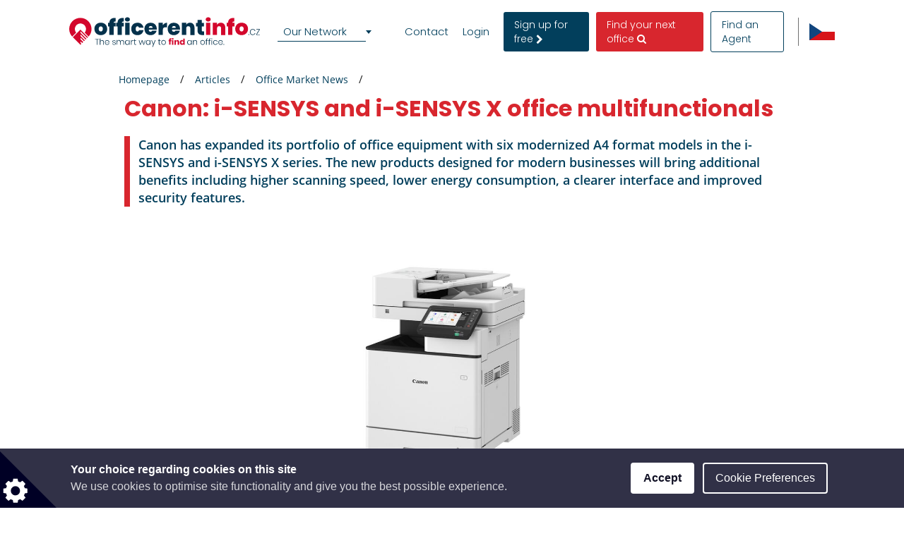

--- FILE ---
content_type: text/html; charset=utf-8
request_url: https://www.google.com/recaptcha/api2/anchor?ar=1&k=6LcHCuMZAAAAAL9nsJsX_rLXWwcp7oGhaPj1Qq3N&co=aHR0cHM6Ly93d3cub2ZmaWNlcmVudGluZm8uY3o6NDQz&hl=en&type=image&v=N67nZn4AqZkNcbeMu4prBgzg&theme=light&size=normal&anchor-ms=20000&execute-ms=30000&cb=18vd0bqyht9g
body_size: 49339
content:
<!DOCTYPE HTML><html dir="ltr" lang="en"><head><meta http-equiv="Content-Type" content="text/html; charset=UTF-8">
<meta http-equiv="X-UA-Compatible" content="IE=edge">
<title>reCAPTCHA</title>
<style type="text/css">
/* cyrillic-ext */
@font-face {
  font-family: 'Roboto';
  font-style: normal;
  font-weight: 400;
  font-stretch: 100%;
  src: url(//fonts.gstatic.com/s/roboto/v48/KFO7CnqEu92Fr1ME7kSn66aGLdTylUAMa3GUBHMdazTgWw.woff2) format('woff2');
  unicode-range: U+0460-052F, U+1C80-1C8A, U+20B4, U+2DE0-2DFF, U+A640-A69F, U+FE2E-FE2F;
}
/* cyrillic */
@font-face {
  font-family: 'Roboto';
  font-style: normal;
  font-weight: 400;
  font-stretch: 100%;
  src: url(//fonts.gstatic.com/s/roboto/v48/KFO7CnqEu92Fr1ME7kSn66aGLdTylUAMa3iUBHMdazTgWw.woff2) format('woff2');
  unicode-range: U+0301, U+0400-045F, U+0490-0491, U+04B0-04B1, U+2116;
}
/* greek-ext */
@font-face {
  font-family: 'Roboto';
  font-style: normal;
  font-weight: 400;
  font-stretch: 100%;
  src: url(//fonts.gstatic.com/s/roboto/v48/KFO7CnqEu92Fr1ME7kSn66aGLdTylUAMa3CUBHMdazTgWw.woff2) format('woff2');
  unicode-range: U+1F00-1FFF;
}
/* greek */
@font-face {
  font-family: 'Roboto';
  font-style: normal;
  font-weight: 400;
  font-stretch: 100%;
  src: url(//fonts.gstatic.com/s/roboto/v48/KFO7CnqEu92Fr1ME7kSn66aGLdTylUAMa3-UBHMdazTgWw.woff2) format('woff2');
  unicode-range: U+0370-0377, U+037A-037F, U+0384-038A, U+038C, U+038E-03A1, U+03A3-03FF;
}
/* math */
@font-face {
  font-family: 'Roboto';
  font-style: normal;
  font-weight: 400;
  font-stretch: 100%;
  src: url(//fonts.gstatic.com/s/roboto/v48/KFO7CnqEu92Fr1ME7kSn66aGLdTylUAMawCUBHMdazTgWw.woff2) format('woff2');
  unicode-range: U+0302-0303, U+0305, U+0307-0308, U+0310, U+0312, U+0315, U+031A, U+0326-0327, U+032C, U+032F-0330, U+0332-0333, U+0338, U+033A, U+0346, U+034D, U+0391-03A1, U+03A3-03A9, U+03B1-03C9, U+03D1, U+03D5-03D6, U+03F0-03F1, U+03F4-03F5, U+2016-2017, U+2034-2038, U+203C, U+2040, U+2043, U+2047, U+2050, U+2057, U+205F, U+2070-2071, U+2074-208E, U+2090-209C, U+20D0-20DC, U+20E1, U+20E5-20EF, U+2100-2112, U+2114-2115, U+2117-2121, U+2123-214F, U+2190, U+2192, U+2194-21AE, U+21B0-21E5, U+21F1-21F2, U+21F4-2211, U+2213-2214, U+2216-22FF, U+2308-230B, U+2310, U+2319, U+231C-2321, U+2336-237A, U+237C, U+2395, U+239B-23B7, U+23D0, U+23DC-23E1, U+2474-2475, U+25AF, U+25B3, U+25B7, U+25BD, U+25C1, U+25CA, U+25CC, U+25FB, U+266D-266F, U+27C0-27FF, U+2900-2AFF, U+2B0E-2B11, U+2B30-2B4C, U+2BFE, U+3030, U+FF5B, U+FF5D, U+1D400-1D7FF, U+1EE00-1EEFF;
}
/* symbols */
@font-face {
  font-family: 'Roboto';
  font-style: normal;
  font-weight: 400;
  font-stretch: 100%;
  src: url(//fonts.gstatic.com/s/roboto/v48/KFO7CnqEu92Fr1ME7kSn66aGLdTylUAMaxKUBHMdazTgWw.woff2) format('woff2');
  unicode-range: U+0001-000C, U+000E-001F, U+007F-009F, U+20DD-20E0, U+20E2-20E4, U+2150-218F, U+2190, U+2192, U+2194-2199, U+21AF, U+21E6-21F0, U+21F3, U+2218-2219, U+2299, U+22C4-22C6, U+2300-243F, U+2440-244A, U+2460-24FF, U+25A0-27BF, U+2800-28FF, U+2921-2922, U+2981, U+29BF, U+29EB, U+2B00-2BFF, U+4DC0-4DFF, U+FFF9-FFFB, U+10140-1018E, U+10190-1019C, U+101A0, U+101D0-101FD, U+102E0-102FB, U+10E60-10E7E, U+1D2C0-1D2D3, U+1D2E0-1D37F, U+1F000-1F0FF, U+1F100-1F1AD, U+1F1E6-1F1FF, U+1F30D-1F30F, U+1F315, U+1F31C, U+1F31E, U+1F320-1F32C, U+1F336, U+1F378, U+1F37D, U+1F382, U+1F393-1F39F, U+1F3A7-1F3A8, U+1F3AC-1F3AF, U+1F3C2, U+1F3C4-1F3C6, U+1F3CA-1F3CE, U+1F3D4-1F3E0, U+1F3ED, U+1F3F1-1F3F3, U+1F3F5-1F3F7, U+1F408, U+1F415, U+1F41F, U+1F426, U+1F43F, U+1F441-1F442, U+1F444, U+1F446-1F449, U+1F44C-1F44E, U+1F453, U+1F46A, U+1F47D, U+1F4A3, U+1F4B0, U+1F4B3, U+1F4B9, U+1F4BB, U+1F4BF, U+1F4C8-1F4CB, U+1F4D6, U+1F4DA, U+1F4DF, U+1F4E3-1F4E6, U+1F4EA-1F4ED, U+1F4F7, U+1F4F9-1F4FB, U+1F4FD-1F4FE, U+1F503, U+1F507-1F50B, U+1F50D, U+1F512-1F513, U+1F53E-1F54A, U+1F54F-1F5FA, U+1F610, U+1F650-1F67F, U+1F687, U+1F68D, U+1F691, U+1F694, U+1F698, U+1F6AD, U+1F6B2, U+1F6B9-1F6BA, U+1F6BC, U+1F6C6-1F6CF, U+1F6D3-1F6D7, U+1F6E0-1F6EA, U+1F6F0-1F6F3, U+1F6F7-1F6FC, U+1F700-1F7FF, U+1F800-1F80B, U+1F810-1F847, U+1F850-1F859, U+1F860-1F887, U+1F890-1F8AD, U+1F8B0-1F8BB, U+1F8C0-1F8C1, U+1F900-1F90B, U+1F93B, U+1F946, U+1F984, U+1F996, U+1F9E9, U+1FA00-1FA6F, U+1FA70-1FA7C, U+1FA80-1FA89, U+1FA8F-1FAC6, U+1FACE-1FADC, U+1FADF-1FAE9, U+1FAF0-1FAF8, U+1FB00-1FBFF;
}
/* vietnamese */
@font-face {
  font-family: 'Roboto';
  font-style: normal;
  font-weight: 400;
  font-stretch: 100%;
  src: url(//fonts.gstatic.com/s/roboto/v48/KFO7CnqEu92Fr1ME7kSn66aGLdTylUAMa3OUBHMdazTgWw.woff2) format('woff2');
  unicode-range: U+0102-0103, U+0110-0111, U+0128-0129, U+0168-0169, U+01A0-01A1, U+01AF-01B0, U+0300-0301, U+0303-0304, U+0308-0309, U+0323, U+0329, U+1EA0-1EF9, U+20AB;
}
/* latin-ext */
@font-face {
  font-family: 'Roboto';
  font-style: normal;
  font-weight: 400;
  font-stretch: 100%;
  src: url(//fonts.gstatic.com/s/roboto/v48/KFO7CnqEu92Fr1ME7kSn66aGLdTylUAMa3KUBHMdazTgWw.woff2) format('woff2');
  unicode-range: U+0100-02BA, U+02BD-02C5, U+02C7-02CC, U+02CE-02D7, U+02DD-02FF, U+0304, U+0308, U+0329, U+1D00-1DBF, U+1E00-1E9F, U+1EF2-1EFF, U+2020, U+20A0-20AB, U+20AD-20C0, U+2113, U+2C60-2C7F, U+A720-A7FF;
}
/* latin */
@font-face {
  font-family: 'Roboto';
  font-style: normal;
  font-weight: 400;
  font-stretch: 100%;
  src: url(//fonts.gstatic.com/s/roboto/v48/KFO7CnqEu92Fr1ME7kSn66aGLdTylUAMa3yUBHMdazQ.woff2) format('woff2');
  unicode-range: U+0000-00FF, U+0131, U+0152-0153, U+02BB-02BC, U+02C6, U+02DA, U+02DC, U+0304, U+0308, U+0329, U+2000-206F, U+20AC, U+2122, U+2191, U+2193, U+2212, U+2215, U+FEFF, U+FFFD;
}
/* cyrillic-ext */
@font-face {
  font-family: 'Roboto';
  font-style: normal;
  font-weight: 500;
  font-stretch: 100%;
  src: url(//fonts.gstatic.com/s/roboto/v48/KFO7CnqEu92Fr1ME7kSn66aGLdTylUAMa3GUBHMdazTgWw.woff2) format('woff2');
  unicode-range: U+0460-052F, U+1C80-1C8A, U+20B4, U+2DE0-2DFF, U+A640-A69F, U+FE2E-FE2F;
}
/* cyrillic */
@font-face {
  font-family: 'Roboto';
  font-style: normal;
  font-weight: 500;
  font-stretch: 100%;
  src: url(//fonts.gstatic.com/s/roboto/v48/KFO7CnqEu92Fr1ME7kSn66aGLdTylUAMa3iUBHMdazTgWw.woff2) format('woff2');
  unicode-range: U+0301, U+0400-045F, U+0490-0491, U+04B0-04B1, U+2116;
}
/* greek-ext */
@font-face {
  font-family: 'Roboto';
  font-style: normal;
  font-weight: 500;
  font-stretch: 100%;
  src: url(//fonts.gstatic.com/s/roboto/v48/KFO7CnqEu92Fr1ME7kSn66aGLdTylUAMa3CUBHMdazTgWw.woff2) format('woff2');
  unicode-range: U+1F00-1FFF;
}
/* greek */
@font-face {
  font-family: 'Roboto';
  font-style: normal;
  font-weight: 500;
  font-stretch: 100%;
  src: url(//fonts.gstatic.com/s/roboto/v48/KFO7CnqEu92Fr1ME7kSn66aGLdTylUAMa3-UBHMdazTgWw.woff2) format('woff2');
  unicode-range: U+0370-0377, U+037A-037F, U+0384-038A, U+038C, U+038E-03A1, U+03A3-03FF;
}
/* math */
@font-face {
  font-family: 'Roboto';
  font-style: normal;
  font-weight: 500;
  font-stretch: 100%;
  src: url(//fonts.gstatic.com/s/roboto/v48/KFO7CnqEu92Fr1ME7kSn66aGLdTylUAMawCUBHMdazTgWw.woff2) format('woff2');
  unicode-range: U+0302-0303, U+0305, U+0307-0308, U+0310, U+0312, U+0315, U+031A, U+0326-0327, U+032C, U+032F-0330, U+0332-0333, U+0338, U+033A, U+0346, U+034D, U+0391-03A1, U+03A3-03A9, U+03B1-03C9, U+03D1, U+03D5-03D6, U+03F0-03F1, U+03F4-03F5, U+2016-2017, U+2034-2038, U+203C, U+2040, U+2043, U+2047, U+2050, U+2057, U+205F, U+2070-2071, U+2074-208E, U+2090-209C, U+20D0-20DC, U+20E1, U+20E5-20EF, U+2100-2112, U+2114-2115, U+2117-2121, U+2123-214F, U+2190, U+2192, U+2194-21AE, U+21B0-21E5, U+21F1-21F2, U+21F4-2211, U+2213-2214, U+2216-22FF, U+2308-230B, U+2310, U+2319, U+231C-2321, U+2336-237A, U+237C, U+2395, U+239B-23B7, U+23D0, U+23DC-23E1, U+2474-2475, U+25AF, U+25B3, U+25B7, U+25BD, U+25C1, U+25CA, U+25CC, U+25FB, U+266D-266F, U+27C0-27FF, U+2900-2AFF, U+2B0E-2B11, U+2B30-2B4C, U+2BFE, U+3030, U+FF5B, U+FF5D, U+1D400-1D7FF, U+1EE00-1EEFF;
}
/* symbols */
@font-face {
  font-family: 'Roboto';
  font-style: normal;
  font-weight: 500;
  font-stretch: 100%;
  src: url(//fonts.gstatic.com/s/roboto/v48/KFO7CnqEu92Fr1ME7kSn66aGLdTylUAMaxKUBHMdazTgWw.woff2) format('woff2');
  unicode-range: U+0001-000C, U+000E-001F, U+007F-009F, U+20DD-20E0, U+20E2-20E4, U+2150-218F, U+2190, U+2192, U+2194-2199, U+21AF, U+21E6-21F0, U+21F3, U+2218-2219, U+2299, U+22C4-22C6, U+2300-243F, U+2440-244A, U+2460-24FF, U+25A0-27BF, U+2800-28FF, U+2921-2922, U+2981, U+29BF, U+29EB, U+2B00-2BFF, U+4DC0-4DFF, U+FFF9-FFFB, U+10140-1018E, U+10190-1019C, U+101A0, U+101D0-101FD, U+102E0-102FB, U+10E60-10E7E, U+1D2C0-1D2D3, U+1D2E0-1D37F, U+1F000-1F0FF, U+1F100-1F1AD, U+1F1E6-1F1FF, U+1F30D-1F30F, U+1F315, U+1F31C, U+1F31E, U+1F320-1F32C, U+1F336, U+1F378, U+1F37D, U+1F382, U+1F393-1F39F, U+1F3A7-1F3A8, U+1F3AC-1F3AF, U+1F3C2, U+1F3C4-1F3C6, U+1F3CA-1F3CE, U+1F3D4-1F3E0, U+1F3ED, U+1F3F1-1F3F3, U+1F3F5-1F3F7, U+1F408, U+1F415, U+1F41F, U+1F426, U+1F43F, U+1F441-1F442, U+1F444, U+1F446-1F449, U+1F44C-1F44E, U+1F453, U+1F46A, U+1F47D, U+1F4A3, U+1F4B0, U+1F4B3, U+1F4B9, U+1F4BB, U+1F4BF, U+1F4C8-1F4CB, U+1F4D6, U+1F4DA, U+1F4DF, U+1F4E3-1F4E6, U+1F4EA-1F4ED, U+1F4F7, U+1F4F9-1F4FB, U+1F4FD-1F4FE, U+1F503, U+1F507-1F50B, U+1F50D, U+1F512-1F513, U+1F53E-1F54A, U+1F54F-1F5FA, U+1F610, U+1F650-1F67F, U+1F687, U+1F68D, U+1F691, U+1F694, U+1F698, U+1F6AD, U+1F6B2, U+1F6B9-1F6BA, U+1F6BC, U+1F6C6-1F6CF, U+1F6D3-1F6D7, U+1F6E0-1F6EA, U+1F6F0-1F6F3, U+1F6F7-1F6FC, U+1F700-1F7FF, U+1F800-1F80B, U+1F810-1F847, U+1F850-1F859, U+1F860-1F887, U+1F890-1F8AD, U+1F8B0-1F8BB, U+1F8C0-1F8C1, U+1F900-1F90B, U+1F93B, U+1F946, U+1F984, U+1F996, U+1F9E9, U+1FA00-1FA6F, U+1FA70-1FA7C, U+1FA80-1FA89, U+1FA8F-1FAC6, U+1FACE-1FADC, U+1FADF-1FAE9, U+1FAF0-1FAF8, U+1FB00-1FBFF;
}
/* vietnamese */
@font-face {
  font-family: 'Roboto';
  font-style: normal;
  font-weight: 500;
  font-stretch: 100%;
  src: url(//fonts.gstatic.com/s/roboto/v48/KFO7CnqEu92Fr1ME7kSn66aGLdTylUAMa3OUBHMdazTgWw.woff2) format('woff2');
  unicode-range: U+0102-0103, U+0110-0111, U+0128-0129, U+0168-0169, U+01A0-01A1, U+01AF-01B0, U+0300-0301, U+0303-0304, U+0308-0309, U+0323, U+0329, U+1EA0-1EF9, U+20AB;
}
/* latin-ext */
@font-face {
  font-family: 'Roboto';
  font-style: normal;
  font-weight: 500;
  font-stretch: 100%;
  src: url(//fonts.gstatic.com/s/roboto/v48/KFO7CnqEu92Fr1ME7kSn66aGLdTylUAMa3KUBHMdazTgWw.woff2) format('woff2');
  unicode-range: U+0100-02BA, U+02BD-02C5, U+02C7-02CC, U+02CE-02D7, U+02DD-02FF, U+0304, U+0308, U+0329, U+1D00-1DBF, U+1E00-1E9F, U+1EF2-1EFF, U+2020, U+20A0-20AB, U+20AD-20C0, U+2113, U+2C60-2C7F, U+A720-A7FF;
}
/* latin */
@font-face {
  font-family: 'Roboto';
  font-style: normal;
  font-weight: 500;
  font-stretch: 100%;
  src: url(//fonts.gstatic.com/s/roboto/v48/KFO7CnqEu92Fr1ME7kSn66aGLdTylUAMa3yUBHMdazQ.woff2) format('woff2');
  unicode-range: U+0000-00FF, U+0131, U+0152-0153, U+02BB-02BC, U+02C6, U+02DA, U+02DC, U+0304, U+0308, U+0329, U+2000-206F, U+20AC, U+2122, U+2191, U+2193, U+2212, U+2215, U+FEFF, U+FFFD;
}
/* cyrillic-ext */
@font-face {
  font-family: 'Roboto';
  font-style: normal;
  font-weight: 900;
  font-stretch: 100%;
  src: url(//fonts.gstatic.com/s/roboto/v48/KFO7CnqEu92Fr1ME7kSn66aGLdTylUAMa3GUBHMdazTgWw.woff2) format('woff2');
  unicode-range: U+0460-052F, U+1C80-1C8A, U+20B4, U+2DE0-2DFF, U+A640-A69F, U+FE2E-FE2F;
}
/* cyrillic */
@font-face {
  font-family: 'Roboto';
  font-style: normal;
  font-weight: 900;
  font-stretch: 100%;
  src: url(//fonts.gstatic.com/s/roboto/v48/KFO7CnqEu92Fr1ME7kSn66aGLdTylUAMa3iUBHMdazTgWw.woff2) format('woff2');
  unicode-range: U+0301, U+0400-045F, U+0490-0491, U+04B0-04B1, U+2116;
}
/* greek-ext */
@font-face {
  font-family: 'Roboto';
  font-style: normal;
  font-weight: 900;
  font-stretch: 100%;
  src: url(//fonts.gstatic.com/s/roboto/v48/KFO7CnqEu92Fr1ME7kSn66aGLdTylUAMa3CUBHMdazTgWw.woff2) format('woff2');
  unicode-range: U+1F00-1FFF;
}
/* greek */
@font-face {
  font-family: 'Roboto';
  font-style: normal;
  font-weight: 900;
  font-stretch: 100%;
  src: url(//fonts.gstatic.com/s/roboto/v48/KFO7CnqEu92Fr1ME7kSn66aGLdTylUAMa3-UBHMdazTgWw.woff2) format('woff2');
  unicode-range: U+0370-0377, U+037A-037F, U+0384-038A, U+038C, U+038E-03A1, U+03A3-03FF;
}
/* math */
@font-face {
  font-family: 'Roboto';
  font-style: normal;
  font-weight: 900;
  font-stretch: 100%;
  src: url(//fonts.gstatic.com/s/roboto/v48/KFO7CnqEu92Fr1ME7kSn66aGLdTylUAMawCUBHMdazTgWw.woff2) format('woff2');
  unicode-range: U+0302-0303, U+0305, U+0307-0308, U+0310, U+0312, U+0315, U+031A, U+0326-0327, U+032C, U+032F-0330, U+0332-0333, U+0338, U+033A, U+0346, U+034D, U+0391-03A1, U+03A3-03A9, U+03B1-03C9, U+03D1, U+03D5-03D6, U+03F0-03F1, U+03F4-03F5, U+2016-2017, U+2034-2038, U+203C, U+2040, U+2043, U+2047, U+2050, U+2057, U+205F, U+2070-2071, U+2074-208E, U+2090-209C, U+20D0-20DC, U+20E1, U+20E5-20EF, U+2100-2112, U+2114-2115, U+2117-2121, U+2123-214F, U+2190, U+2192, U+2194-21AE, U+21B0-21E5, U+21F1-21F2, U+21F4-2211, U+2213-2214, U+2216-22FF, U+2308-230B, U+2310, U+2319, U+231C-2321, U+2336-237A, U+237C, U+2395, U+239B-23B7, U+23D0, U+23DC-23E1, U+2474-2475, U+25AF, U+25B3, U+25B7, U+25BD, U+25C1, U+25CA, U+25CC, U+25FB, U+266D-266F, U+27C0-27FF, U+2900-2AFF, U+2B0E-2B11, U+2B30-2B4C, U+2BFE, U+3030, U+FF5B, U+FF5D, U+1D400-1D7FF, U+1EE00-1EEFF;
}
/* symbols */
@font-face {
  font-family: 'Roboto';
  font-style: normal;
  font-weight: 900;
  font-stretch: 100%;
  src: url(//fonts.gstatic.com/s/roboto/v48/KFO7CnqEu92Fr1ME7kSn66aGLdTylUAMaxKUBHMdazTgWw.woff2) format('woff2');
  unicode-range: U+0001-000C, U+000E-001F, U+007F-009F, U+20DD-20E0, U+20E2-20E4, U+2150-218F, U+2190, U+2192, U+2194-2199, U+21AF, U+21E6-21F0, U+21F3, U+2218-2219, U+2299, U+22C4-22C6, U+2300-243F, U+2440-244A, U+2460-24FF, U+25A0-27BF, U+2800-28FF, U+2921-2922, U+2981, U+29BF, U+29EB, U+2B00-2BFF, U+4DC0-4DFF, U+FFF9-FFFB, U+10140-1018E, U+10190-1019C, U+101A0, U+101D0-101FD, U+102E0-102FB, U+10E60-10E7E, U+1D2C0-1D2D3, U+1D2E0-1D37F, U+1F000-1F0FF, U+1F100-1F1AD, U+1F1E6-1F1FF, U+1F30D-1F30F, U+1F315, U+1F31C, U+1F31E, U+1F320-1F32C, U+1F336, U+1F378, U+1F37D, U+1F382, U+1F393-1F39F, U+1F3A7-1F3A8, U+1F3AC-1F3AF, U+1F3C2, U+1F3C4-1F3C6, U+1F3CA-1F3CE, U+1F3D4-1F3E0, U+1F3ED, U+1F3F1-1F3F3, U+1F3F5-1F3F7, U+1F408, U+1F415, U+1F41F, U+1F426, U+1F43F, U+1F441-1F442, U+1F444, U+1F446-1F449, U+1F44C-1F44E, U+1F453, U+1F46A, U+1F47D, U+1F4A3, U+1F4B0, U+1F4B3, U+1F4B9, U+1F4BB, U+1F4BF, U+1F4C8-1F4CB, U+1F4D6, U+1F4DA, U+1F4DF, U+1F4E3-1F4E6, U+1F4EA-1F4ED, U+1F4F7, U+1F4F9-1F4FB, U+1F4FD-1F4FE, U+1F503, U+1F507-1F50B, U+1F50D, U+1F512-1F513, U+1F53E-1F54A, U+1F54F-1F5FA, U+1F610, U+1F650-1F67F, U+1F687, U+1F68D, U+1F691, U+1F694, U+1F698, U+1F6AD, U+1F6B2, U+1F6B9-1F6BA, U+1F6BC, U+1F6C6-1F6CF, U+1F6D3-1F6D7, U+1F6E0-1F6EA, U+1F6F0-1F6F3, U+1F6F7-1F6FC, U+1F700-1F7FF, U+1F800-1F80B, U+1F810-1F847, U+1F850-1F859, U+1F860-1F887, U+1F890-1F8AD, U+1F8B0-1F8BB, U+1F8C0-1F8C1, U+1F900-1F90B, U+1F93B, U+1F946, U+1F984, U+1F996, U+1F9E9, U+1FA00-1FA6F, U+1FA70-1FA7C, U+1FA80-1FA89, U+1FA8F-1FAC6, U+1FACE-1FADC, U+1FADF-1FAE9, U+1FAF0-1FAF8, U+1FB00-1FBFF;
}
/* vietnamese */
@font-face {
  font-family: 'Roboto';
  font-style: normal;
  font-weight: 900;
  font-stretch: 100%;
  src: url(//fonts.gstatic.com/s/roboto/v48/KFO7CnqEu92Fr1ME7kSn66aGLdTylUAMa3OUBHMdazTgWw.woff2) format('woff2');
  unicode-range: U+0102-0103, U+0110-0111, U+0128-0129, U+0168-0169, U+01A0-01A1, U+01AF-01B0, U+0300-0301, U+0303-0304, U+0308-0309, U+0323, U+0329, U+1EA0-1EF9, U+20AB;
}
/* latin-ext */
@font-face {
  font-family: 'Roboto';
  font-style: normal;
  font-weight: 900;
  font-stretch: 100%;
  src: url(//fonts.gstatic.com/s/roboto/v48/KFO7CnqEu92Fr1ME7kSn66aGLdTylUAMa3KUBHMdazTgWw.woff2) format('woff2');
  unicode-range: U+0100-02BA, U+02BD-02C5, U+02C7-02CC, U+02CE-02D7, U+02DD-02FF, U+0304, U+0308, U+0329, U+1D00-1DBF, U+1E00-1E9F, U+1EF2-1EFF, U+2020, U+20A0-20AB, U+20AD-20C0, U+2113, U+2C60-2C7F, U+A720-A7FF;
}
/* latin */
@font-face {
  font-family: 'Roboto';
  font-style: normal;
  font-weight: 900;
  font-stretch: 100%;
  src: url(//fonts.gstatic.com/s/roboto/v48/KFO7CnqEu92Fr1ME7kSn66aGLdTylUAMa3yUBHMdazQ.woff2) format('woff2');
  unicode-range: U+0000-00FF, U+0131, U+0152-0153, U+02BB-02BC, U+02C6, U+02DA, U+02DC, U+0304, U+0308, U+0329, U+2000-206F, U+20AC, U+2122, U+2191, U+2193, U+2212, U+2215, U+FEFF, U+FFFD;
}

</style>
<link rel="stylesheet" type="text/css" href="https://www.gstatic.com/recaptcha/releases/N67nZn4AqZkNcbeMu4prBgzg/styles__ltr.css">
<script nonce="X1xjal6HHszDXCsfjQUEmg" type="text/javascript">window['__recaptcha_api'] = 'https://www.google.com/recaptcha/api2/';</script>
<script type="text/javascript" src="https://www.gstatic.com/recaptcha/releases/N67nZn4AqZkNcbeMu4prBgzg/recaptcha__en.js" nonce="X1xjal6HHszDXCsfjQUEmg">
      
    </script></head>
<body><div id="rc-anchor-alert" class="rc-anchor-alert"></div>
<input type="hidden" id="recaptcha-token" value="[base64]">
<script type="text/javascript" nonce="X1xjal6HHszDXCsfjQUEmg">
      recaptcha.anchor.Main.init("[\x22ainput\x22,[\x22bgdata\x22,\x22\x22,\[base64]/[base64]/[base64]/MjU1OlQ/NToyKSlyZXR1cm4gZmFsc2U7cmV0dXJuISgoYSg0MyxXLChZPWUoKFcuQkI9ZCxUKT83MDo0MyxXKSxXLk4pKSxXKS5sLnB1c2goW0RhLFksVD9kKzE6ZCxXLlgsVy5qXSksVy5MPW5sLDApfSxubD1GLnJlcXVlc3RJZGxlQ2FsbGJhY2s/[base64]/[base64]/[base64]/[base64]/WVtTKytdPVc6KFc8MjA0OD9ZW1MrK109Vz4+NnwxOTI6KChXJjY0NTEyKT09NTUyOTYmJmQrMTxULmxlbmd0aCYmKFQuY2hhckNvZGVBdChkKzEpJjY0NTEyKT09NTYzMjA/[base64]/[base64]/[base64]/[base64]/bmV3IGdbWl0oTFswXSk6RD09Mj9uZXcgZ1taXShMWzBdLExbMV0pOkQ9PTM/bmV3IGdbWl0oTFswXSxMWzFdLExbMl0pOkQ9PTQ/[base64]/[base64]\x22,\[base64]\\u003d\x22,\x22w4Y5wrfCtlHCksKlGMO4w6vDrSQdwrFYwohUwpNCwrLDgkzDv3rCjF9Pw6zCkMOhwpnDmVrCgMOlw7XDq3vCjRLCth3DksOLVmLDnhLDqMOuwo/ClcKJMMK1S8KQNMODEcOXw4rCmcOYwq7Cvl4tCBAdQlRcasKLNsOjw6rDo8OEwq5fwqPDgmwpNcKzYTJHBcOvTkZxw6gtwqEfMsKMdMOIGsKHesO/CcK+w58taG/DvcOdw7E/b8KUwqd1w53CrG/CpMObw7TCk8K1w57DvsO/w6YYwqRsZcO+wqVnaB3Dg8OrOMKGwoEywqbCpH3CtMK1w4bDmyLCscKGVz0iw4nDvisTURtTex9FcCxUw5nDgUV7IcOJX8K9Nz4Ha8K/w6zDmUdxXHLCgwxUXXUcMWPDrEnDhhbChiHCu8KlC8O1ZcKrHcKZPcOsQmgCLRVeQsKmGl4cw6jCn8OgYsKbwqt9w6Unw5HDpsO7wpw4wqzDinjCksOLA8KnwpZbPhIFBTvCpjonEw7DlDXCq3kMwr8Dw5/CoQAqUsKGGMOJQcK2w6PDmEp0MG/CksOlwqEew6Ypwq7Cp8KCwpVGVUgmD8KFZMKGwoVAw55OwqUKVMKiwptgw6tYwosjw7vDrcOGD8O/UD14w5zCp8KzI8O2LxjCucO8w6nDj8KmwqQmfsKjworCri3DnMKpw5/[base64]/[base64]/aRUtw7dMbcOYwrjDm8OSwpQ2w7pQw4fCvMK5OsOMJn4ebcK7wog/wpjCgcKQUsOlwpLDnn3DhcKmZ8KzScKUw59Uw5DDqCwmw7zDu8Okw6/DoGfCtMOpNcK8Kn5KATYxXzJVw5RAS8K7FsK5w6XCjsO5w4HDnSbDlcK2KUTCmXnClcKbwoJpSA8swpVMw6hcw7/ClMO/w7vDiMK6V8OzC1U0w5Eowr1KwpE7w5vDqcOjXyrCrsKDTG/CpSfDrgLChMOmworCo8KFTsKaf8Ouw7NmGsOiGcKyw7V2RnbDpU/DnsO9w4DDhVMXBsKCw640ZlUqaRMBw6rCt33ChHkeGwfDslzCicOzw4PDh8OKwoHClFhGw5jDr3HDj8K7w5bDikIaw75CNcKLw7jDlnZ3wq/DiMKuwodAwpHDvivDvXHDnDLCgsOrwoHCuXnDjsKxJcOweyTDrcOXcsK/[base64]/w6h8w5/ClxVfwqbCgcOfTFbCtxcAHzgJw6xzHMK6USRAw5sGw4DDgMO+JcK2UMO7agbDmsKkYQ/CpMK1OU07GsOfw7XDpyHDhkY5OcKUTGzCvcKLVTE+Y8Ofw6vDnMOWHV5PwrzDtyHDmcKjwr/Ch8OSw4IfwoPCnCAIw59/wqRCw68TegzCr8KzwpocwpRRImsNw5obMcOkw4HDnQ1JEcO1e8KpJ8KQw6/[base64]/CvMK2bSfCjcOhwrYKw6Msw67CowUBT8KmOR5CbUDClsKTKx4AwpnCiMKqI8OWw77ClmtLI8KXb8KawqXCjXAOXE/ChydqUsKnFMK7w6BdOUPDk8OLPhhFcC1cRD5lEsOOPmDCgzrDuUUjwrbDrXA2w6cBwqfClkfDjTVhKTvDpsOtTmjClm5Yw5rChh7CqcO5DcK1Lywkw5XCgxzDoW0FwonCicOtBMO1CcO1wrDDqcOYQm9ua2DCocOHMQ3DmcKnFMKKS8KcbSPChlAmwpXDuC/[base64]/eFMNdhXCplLChC3DtSBOSW3CusK0wrfDhsKFOB3CqRbCq8Oyw4rDhSvDm8Obw7F+JQDCnF9LNl/CjMKzdWosw7/[base64]/WCUFFRzDn8Oww5JHFSodw7YTwrHDjMKHWsOhw6kfwo/Dk37Dr8K4w4HDrMOjR8KaWMODw5vDrMKbZMKDS8KTwqzDjB7DpznCrkJeHCfDocKBwo7DkDDCtsKJwqBdwq/[base64]/[base64]/DrEdAw4RkwpHCssKxwrPCn0xIM8KEw7DCpcOdGMOuLsOEw5sYwqXCh8OJacOUeMOCa8KfLzTCnj9xw5LDpMKBw5PDgALCo8Owwr9uDELCuH1qw6lkZkDCpQfDl8OjVnhTU8KHG8Kvwr3DhlpTw5zCmDDDvArDosOgw5lxU0HChMOpMRx+w7dkwqI7wq7CucK/bVk8wp7ChcOvw7YMYmLCgcOkw5DCmGRMw4rDlsKDPBpqYsOqFsO2w5/DtTDDiMKPw4XCqsOcPcOTZMKnXsKRw7jDtE3DnlwHwo7CqEMXEx1yw6MWS3B6wrHCpk7CqsKHUsONKMOJScOpw7bCmMK4NMKswr/CtMOuO8Onw5LDocOYOGXDnnbDu2XDqklzchJHwrvDhwPDp8KUw4LCi8K2w7N9FsOQw6hIVWtGw6wtwodbwpjDiQcLw5fChD83M8OBwovClMKhZ3/CisOcCsKZMsKBCkoWYGvDscK9S8KJw5lFwqHCiys2wogLw4nCpcKAQ05IShVZwp/DjRzDpEHCuAXCn8OpEcOnwrHDpmjDjcK2fj7Drz5hw446Z8KiwpLDnsObFsKCwpHCvcK0AUDDnVfCskLDp3PCsT9zw604bcKjX8Kgw6l9TMK/wpTCtMKDw7UUDg3Dp8OYBRJcKcOOfsObfQ3CvEHDksO5w7FeN27Dmil/[base64]/[base64]/ChB3DicKyw49Aex4peMKKw5rCnsKYwqhxwqt8w5ERwptdwq49w5pULsKCKFYXwqfCpMOGwonCvMK1UwM5wrHCvcKMw4tbVXnCrsKcwrxje8O5clpwAsKYeT43w5QnO8OJDCtLWMKDwodCLMK1RTbCqkQaw79fw4XDlMOjw7DComnCv8K/ZsK8wrHCu8K7eXrCtsKgw5vCpwPCg2pAw5PDiAMaw5JJeCjCrMKYwp/CnFbCj3DDgsKTwoJZw7oHw6YDwpcDwpPDgysCNcOPYMONw4fCoWFfw6Njwrc5DMK6wrzDlBbDhMK4PMO5IMKEwoPDigrDnjJcw4/Cg8Oqw6dcwr9kwqrDscObZiTCnxdpJ1rClwPCgBXCs2lJOj/Cj8KfMApzwoTCmx7Dv8OQAsOsSGhtX8OGRsKXwovCrXDCkMKVFcO7w6HCgcKhw5leYHrCksKsw6N/w7nDncOVM8Odc8Kzwp/DuMKvwrZpO8KzUsKldsKZwqQAwoEhQmBGBh/Ct8KNVHHCu8Opwo97wqvCmsKveibDgQpqwpfClV0naXdcNMKpI8OGZmV7wrvCtUNMw6/DnwNZI8OPWwrDisO/wr4cwphzwrU2w6PCvsKpwqfDv1TCvG4+w6puQMKYEC7CrMK+bMOGNFXDhC0mwq7CtHLCt8OVw5zCjGV9Mw7CpMKKw4Bqc8KWwqobwofDrh/DhxUSw506w7U6wrfDoSlkwrUjNMKRICBFTCPDlcOrfzDCq8OCwrhxwqkjw6nCt8Ocw6QqN8O7w6kFZR3Dj8Kxw6QZwrUgb8OiwrpzCsKRwr/[base64]/DpMO+b8OYOcKLwpXDhg8mdMOswq10w4PChy5iT8OCwrA+wq/DsMK9w7RawqYYPxcVw7k2FCbDq8KiwpExw4zDqhIIwowcUD0VB3PCo295wpzDlcKWd8KKCMOhVx7Dv8KDwrTDt8KKwq4fwp8eJn/CiRDDkU5nwqXDsjg9LUfCrnhnckBtw4TDnsOsw41nw7jDlsOOLMOkRcK2e8ORZmxwwrvCgiDDhT3Cpx/[base64]/wpFGUBUkR1nCh8KwSXHCicKgw5fDt0vDocOhwo/CqREpTEF0w6HCq8KyFV0owqJOLnp/WwTCgCQawqHClMOEH0QnZW1Rw6HCuyvCnSDCj8KEw7XDoyFWw7lhw5IHAcO+w47DgF87wr80KGJiw6UZIcO0FyDDixslw5tDw6bCjW4/ajZaw49bK8OYMCdbDMK2BsKRZ1AVw5DDp8K2wr9ODlPDlRHCtUDDjn9gGErCnjjCqcOjB8KfwodgUW0BwpEjBnjDl356fzgtIR5zWiQ+wrdmw7Fkw41bI8KTIsOVWEfChyVSPgrCsMOpworDlMKMw6l7b8OXQULCsn/Dv05TwqRrXsOvDxBsw7EAwqTDtMOnw5lHeUkZw5Y2WmbDs8KbcQoUY3xISHNDRwZ2wr9twpvCog4Tw6MMw5o6wq4Bw74aw746wrwtw5/DhSLCoDJPw5rDin9LJVo0UGEjwrdIHW8HcUfCg8O/w6HDonrDqEnDkSzCr1EwWWdfJsKWwpXDoWMfQsKOw5VjwozDmMOVw41GwptiFcOVRsKsPibCrMKYw5FbJ8KQw705wrfCqBPDg8OtCj3CsUoIY1TCoMOnQsKMw4cXw5PClcOTw5PCksKtHcOBw4MIw7HCp2vCncOowpLDisK0wo13w6Z/ZnBDwpEXL8KsNMOQwqs/[base64]/STTDo8OXfMOywrLCizRUJMK5wrADAMOGw4cCVsKjV8OGVnFrw7bDh8Kjwo7DllsFw7VLwo/[base64]/DpQLDsMKcHWzCjykNfsOKw6chMsOfG8Ocw5UYw6/DrlzDkz0yw4XCgsOWw6EPRMOyGysDYcOiQEXCohbDhMOSTgtbcMKfYBwAwr9nZHLDv3MYM23CmcOVw7EPFFnDvnbCvXXCuXViw6wIwoXDpMKtw5rClsK/wqLCokLChcK/XlXDvMO0eMKxwpokCcOVc8Ozw5Qcw7cmKgLClyHDomoNRsKlP2DCoDLDqWQEaQMqw6IFw4BZwpMNw5jDj2rDl8Kww7omVMK2CWjCoDQPwqXDrsOaY2VbdMO/GcOaYXXDtMKPNStnw45+FsKjd8KMGHl5EcOFwpvDlkVXwpQ8woLCrlHCvQnCoWIQeVLCicOIwpvCi8KOeWDClMOcZzcdM1Qew5PChcKIZMOxNSnCk8OHFRBibCUFwroMf8KRwpXCosOdwoB+UMOwOHUZwpfCnQZCdMKvw7PCn1Y/Vx1jw7LDjcOcA8ODw4/Cky1TIMKeXXLDrVnCu0Mdw6opEcOTccO4w7/CpzbDgVM8M8O3wqlsYcOxw6DDisKBwqBpCEYMwo/CpsODYAt+FjHCkjdbbMOHLsKdJ15gw7vDvQPDicKOWMODYcKTB8O8ccKUE8OJwrx6wpJ4BS/[base64]/DnsORwoDDlTHDgjwVwqQUEcOiQ8Oew6DDvR3DjAPDuyTDtjJrIHFQwq0+wqfCrR90asOqLcOXw6dmURYOwps1eHbDhQTDp8Oxw4bDl8KfwogowpBqw7h6XMOkwq4GwoDDssOaw5wnwrHCkcKAX8OeS8OZXcOIChF4w64/w5ckYMOfwqh9eUHCnsOjG8KpZwvCjsOxwpPDjH/CgsK1w7lPw446wpgLw4vCvSpmM8KkcWJRAMKjw597HwNaw4zCrjnCshFHw5TDoU/[base64]/eQ5DP8KSw6QjwqXCscOKHsO4X8OVw4nCi8OZD3cYw53Cm8KRIsKERcKPwp/[base64]/Dpx/CgT/Cl3nDihUZwqbCvsOPZMKmw6YfwrFjwpTCgMKtCnd1CyMdwr/DqcKZw7AgwoPCuX7CtA8sJlzDmsOAVgLDv8OJWEHDtcKAZEbDvi/CsMOuIz7CmynDkcK7wqFSVsOMQnt7w6QJwrfCmsKtw6gsIV8Gw53CscObfcOuwpTDjMKpw5N5wqpJAhtbAV/DjsK/fX3DusOEwq7CpDnCpQ/CgMKGIcKdw61DwrTCj1BUPi0Xw7HCqFXDsMKpw7/Dk1sMwq0Cw4ZKd8O1wrHDs8OfOsKYwpJ9w6xdw54TZFJ5Hi7Cj1DDhW3DhMO7B8KpOigXw6tuN8O3LxZbw7vCvMKJY3PCtMKJIj4YYsOECMOrPBTCsWhJw70yOVDDo1kVC0/DvcKtEsOTwp/CgX8BwoYKw7EWw6LDlGI4w5nDq8Ohw5Miw53DocOAwqxIfMKaw5vDvgUKP8K3bcOeWyMsw71fTB7DmMK6PsKKw70MN8KeWnzDvFXCi8KlwpPCtcOnwqVSBMK1DMKWwqDDhcOBw6pawozCuxDCs8KUw7wnVHUQDy4vw5TCjsKPRMOQf8KOOi/CixvCqcKOw64YwpseFsOtdwp9w4XCscK3E3pAKjjDkMKFT2LDnk9VP8OlHcKFZhYjwp/CkMKQwpzDjAwoRsOVw7TChsKQw4EMw7dkw7powqTDjcOPecOhO8Oww6Y3wos3R8KfJ3cIw7DCmyYSw5jCgzMQwr3ClQ3Chwghwq3CnsOZw54KIBPDpsKVwoQBbMOxY8KKw7YVA8OoOmcjVk/CusKgd8OhYsOSPg5ZSsOAMMKGYkVnMCXDh8Oqw5l5GsOJWAsQOUROw4jCvMOGb2PDngnDtQ7DkTrCusKCwokvD8OEwpHCiGnDg8OvSC/Co1EAcT9NT8KvZcK/XyHDpilbw5U7BTHDvsKMw5fCiMO7LgEdw7zDlWZkdgPCtsKRwovCr8O8w6DDiMOVw7/DncKlwq1zbWPCmcKPNF0MVcO6w5Iiw5nDgcOJw5DDjmTDr8KewpnCk8KPwokATsKPC0vDjsKlVsOyW8OWw5fDswtVwqN/wrEPXMK9JxDDhcKVw43Csl/Dh8OJwozCvMOuVzYBw5PCoMKZwpjCjn1Xw4hyasKUw4ppLMOzwq5Qwr9hdVV2WFDDvxBZXFpsw79GwpvDusKywqHCghALwrdLwqM1EmgvwpDDsMOOQsO3fcKPbsO/UkpFwpJGw7TCg1/DqRfDrmAcEcKKw75SCsOGw7dQwovDq3TDjD8swrXDmcKMw7DCjcOxDMOBwqzDvcK+wrVrQMK2bC5Nw4zCj8KXwqrCnm5WMDolPsKTDEjCtsKnEgzDqMKyw6DDnMK9wpzCrsObesKuw7jDu8OBMcK1XcKWwrsPFgnCvmlSTMKAw5vDkMO0d8O7WMOmw4E5EU/CgUvDnXdgPxBvWA9fGgwgwoEXwqQKwovDjsKXC8KfwpLDlRpiOjcFAMKPXRHDi8KVw4bDgsKmX3/[base64]/DuzxiD8OzXBrDisOQwrFXfgFEwrQLwo4fElnCiMO5Ul1oB2sFwqnCrMOhGA/CrWbDoj8aUcKXYMKywoNtwoHCmsOew5LCisOjw4EqOcKRwrlrHsKCw6zCj2DCq8OTwpvCsiBXw6HCoRDCt27CrcOicSvDgklawr/DnQphw5rDvsKnw7DDoBvCnsOFw4dywpLDqmzCg8KGdSYow5jDgBPDhsKJesOJRcOnMR7Cm3NoMsK6XMOlCjLCpcObw5FEL1DDlBULacKZw5/DhMK6OcOIacOiLsOrw7fDvG3CpQrCoMKeMsKZw5RhwobDngo4cE/[base64]/Dv8O3wprCqhfDn8OTw6XCrcK7w498SzHDqMKGwqLDuMOHCUwKHzXCjMObwpAFWcOSU8OGwqxzRcKrw79iwrjCo8Kkw7TDncODw4rDn1/Dhn7CoV7DjcKlW8K5d8KxbMOdwrDDg8OPF3XCt0VQwr0/wpkAw5bCnsKFwoVcwqPCo1cJfnYNwqctw5DDlC/Cul1bwoXCoQteAHDDtyhzwoTCtBjDm8OOXUNyAMOdw43CqMKiw7AnG8KEw6LCiTLDogfDvAJkw50pNQF5w6Jkw7Q1woAsC8KpSjzDg8KAdw/DimbCpQXDv8OkUScww5rCo8ONWBrDrsKMWMKKwpkWaMKGwrIcbkRQVic5wonCgsOLc8KRw6vDkcOkdMOGw65qJsOYFxDCqG/DrzTCr8KQwpzCny4xwqN8OsKcGsKfEMKnPsOGZDXDhcKJwpM3KRzDgyBswrfCrAp8w5FjV3pDwrQowoZNw5rCuMKqWsKGbmwhw5gzMcKOwqDCiMK8N2rCtT4Ww4INwpzCosO/[base64]/[base64]/CkMK3AyfDvmLCpcKeRcKJVkHCqsOBwovDtcOfHGfDtV0cwqU/w5fCuwVTwo4BXgDDj8KaEcOUwp3CkgctwrkrLhfCjg7CkAoDGsOQDRvDtBfDhVLDi8KLbcKhbWTDiMORIQYDdcKHWWXChsK/[base64]/DognCnU/DkXHDrV3CvcKnw5zCpsK5w4ocw73DkF/DtcOjJiRaw5U7wqLDisOBwpjCgcKCwqtlwp7DsMK9GVfCvm/CsGJ4EcODccOaHUJ3MwbDt34Kw7sUwrTDmRVQwocQwohBIjnCrcKcwqPDu8KUbcOfEMOLLX7Dr1XCqFbCqMKLJlTClsKBHCErw4bCpS7CmMOxwr7Duz/CjygrwpUFFMOhblYcwo4HFR/[base64]/DqcOjwqbDtMOJwpDDgMKvKyrDgW95wr4IaMKiJMOGZx3CpgQdfVggwq/Cj0csfjJBfMKELcKDwqQ5wrMoTsKWInfDv3vDrsKHU2PCgSBjOcOYw4TCk0/CpsKqw4I9BwXCqsODw5nDqFYow5DDjHLDpsOmw6rChi7DuW7DvMKHwoxARcOKQ8KSwr9/Gg3Cg0NwScOXwrUwwoTDv3XDjkvDusOSwpzDpnvCqcKkw6HDqsKPS2BWCsKawpzCtsOrVkLDg3TCu8K3V1HCncKEfsOAwpHDr3vDn8OUw6/Crj1+w5gjw5TCgMOqwpHChnZJWBLDjn7Dg8KIJ8KGHAlGNwI8L8KBwqsPw6bCgkEwwpRMwoYWGnJXw4ItBSXClE3DoT5ew6pew6LDusO4SMK9HFkqwoLCicKRBDR6wqEVw7F0fGfDrsO6w5sKbcOSwqvDrTB4GcOdwprDlmtKw7tBVsKdZHLDkWrClcOgwoN/wqvCr8Khw7jChsK8cFXDuMKewqsnPcOGw5XChFEnwoA1GB45wplFw7fDhcKpXAA4w5RMw4vDjcKGMcOfw484w6dmGcKzwop/wpXDqj1NKARBw4c6w4XDksKgwrTDomVNw7ZVw5TCuRbDu8KcwpBDSsODN2LCqE4IcUHCusOYP8Oxw4hCXGTCqS8SSsOnw63CpsKJw5/CtsKbw6fCjMO3Lg7CnsKHd8OtwqTCqEVxH8OjwpnDgcKbwpnDoXXCq8OXSzNXZsOeS8K3Uy5MT8OiOyPCjsKkEzoGw6sdempJwp3Cm8Ouw6fDs8Oeazddw7gpwpE5wp7DuwcywpIiwoPCuMOQfcKjw5DDjnbCmMK3ezMsfcKFw7/CpmI+QR7DmVnDnQBPw4fDtMK4ORTDmittLsOKw73Dk1PDt8KMwpkHwotYMFgAeWZcw7bDmsKKwq5vMWfDhz3DrsOrwqjDvz3DsMOQASrDi8OzHcKtS8K7wozCugrDu8K5w6PCqCDDr8KNw5vDusO/w49VwrEHQMOxDgHCm8KHwoLCrX/CsMKWw6XCrHoUOsOQwq/Cjk3CjSTDl8KPDE/DvBHCkcONRlbCmF8DTMKZwpbCmlAwb1DCgMKLw7sNT1cywrfDhhjDiB1AIlgsw63Cox8hbltAdSjCjF57w6zDgk/[base64]/CjsOaw79OAcK1wodRw67DrF3Cs8KhwojCglUaw51gwrnCniDCuMO7wqZOPMOSwozDtsO+cSrDlC9NwrLDpzIGUMOowqw0fkDDosK/UE/CtMOYasOKDMOYG8OtL2jCicK4wprCgcKMwoHDuQhvwrNgw7ERw4ITEMKjwqcvAEzCosOgTm7CjBw4BiI8fQrDpcKOw5vCucO9wr3CpVrDhiZVPzHCtUNUEcORw6bDscOFw5TDm8OPH8Osa2zDhcKbw74rw5R7LMKvU8ObbcKqwrlJJjVNd8KuA8Oow6/CuG9VAFDDk8OENzRRBMKkY8OGUwFLPsOZwrxZwrBbGH/CtXAxwpLDhjV2WgpBwrDDqcKmwpETBHvDjMOBwoM+fQpRw4Aow4V2JcKLNwHCn8OMwp7Cowc8O8O8woYOwrU3ecK6IMOawpFGHmcZAMKewpnCuDfChD06wo53w6jCjcK0w41KR2PCv21yw6wEwprDs8K9QlU/wqrCvFsUGyJQw5nDnMKiZsONw4/[base64]/Co8OLwpfCm8O6w4QYUmzCtEVKCipqw59nOsK5w79IwohqwrTDsMOuTsO6BXbCukrDhl7CjMOTZQYyw6nCs8Ote0bDu1U8wrHCs8O0w77DtQojwoYcXUvDusO5wrFlwo1Kwp4TwqrCixjDsMO1X3vDlS0sRzvDs8O/wq/[base64]/Cl8KTw5/[base64]/CkGoUw6nCuVUQMMKdBz3DkMOKM8KFw6vCq2oVW8KqFUHCvVTCixA5w4Rww4nChx7DsgzDmVXChnFfTcOLKMKHf8OlUX3DqcOVwrtFw5TDucOBwpXCoMOewr7Cm8ONwpjDo8Oww5g/RHxQSl3CjsKeRWVbwo8Uw6A2wpDCgy3Du8OBDHPDsgTCi2/CjmhDQwPDrSYBXjAcwoQFw7pmaynDksOLw7fDrcK2GxFrw5VhO8Kgw7oywqpEX8KCw4nCnx4Ywp5JwrLDmg1tw4xTwqzDtGHDt0vDrcOYw6rDgcOIEsKow7nCiUEVwrclwrNKwp1UfsOcw5tSAEBZITzDok/CnMOaw7rCvjzDgcK8GC3Cq8K0w6DCkMOFw77ClcKYwqIVw5kawqsNfmNwwoQtwrI2wo7DgzHCoF1ECytRwrrDhgBOw6jDp8Ofw6PDug1gBcKSw6M1w4DCj8ObZsOcMyjCkQvCumjCrzgqw5xLwpHDtDxLO8OobcO7a8Khw7hZG0BVFz/DmcOrZUILwobCuHzCmAPCtsOIbMKww7QLwoIaw5YDwoLDlhDChixcXTQKVVPCrx7DkA/DnQoyBsKVwql3w77Dp1zCi8OKwqTDrcKze03CrMKYw6IlwqTClcKAw68LcMKwAMO5wrvDu8Oewph/[base64]/Cp8KEScO/IWdewrsGw6HCrsOOw4fCpixbVXV7DTVgw5xVwqoZw5ROfMKuwo1BwpZ2woXClMO/PcKYDXV+HmLDmMOSwpQwFsKNw79zRMK6wpV1K8OjGcOBd8O/KsK8woTDoX3DvcOXCz4vZsONw593wqvCmmZPbMKrwpAVPyLCoSUePgI3ZgHDksK2w7rCkiDCjsOfw7pCw44Cwrh1HsOBw6F/w4g3w4DDuEZ0HcK7w406w58PwrbCjGtvamTCksKvdXYkwo/[base64]/CsKpKcKLBSV3wrhQw4dHw44Jw7VswpI3wrbDssORGMOWTsKFwpRvFMO+acK7w6wiwrzCt8OhwoXDn1rDtMO+RlcBLcKRw5XDqMO3D8O+worCgjcKw6hWw7NkwobCo0HDosOGd8OGa8K/asOaOMOLDMKnw4DCrG7Do8KAw4HCukLCgkHCuCzDnC7CpMOswq9NB8K+BsKVPMKdw64jw6dlwrEEw5t1w7oDwoRwLG1FKcKwwqAUw5LCgx40EAgpw7bCgGwjw6wdw7QmwqPCmcOsw47ClQhDw7cRYMKPM8O+H8KKecO/UgfClFFcdjhMw7vCicOoecKEIwjDlcKidsOew7QxwrvCtG7Ci8O/w5vDqRvCgsK3w6HDmnTCh3jCqMONw57DhcK+GcOYFMK1w7tyOsKKwpwKw6vCisOiVsOKwqbDsV1swrvDsBcMw6VYwqbCiB4AwqnDq8OIw5JKa8K+W8OVBSnCsxYIXWwHR8OuIsKOwqsgLU/CkhrCuSTCqMO9woDDv1kjwqzDuCrCvCfCssOiTcObeMKOwqXDvMOxV8Kiw4PCkMK/[base64]/Cm8KDccK2w4dgw7rCriAww6YBwq/DuMO0YSYjw6RDW8KUAMOHLHBkw5bDrMK2TyBuwpPCh051w5psTsOjw50wwqkTw70rOsKIw4E5w5pDVVNuRsO2wrIHw4XDj3cnNW7DrQVIw7jCv8Oow6g+wq7CqFg3S8OHYMKieG0AwqUpw5DDq8OuBMOowotPw40GfMK1woMJWyd1MMKbccKTw6/DtMOZM8OYRkTDs3V4OzA9W2RZwpjCs8OeDcKLZsO/w5DCrSbCmG/Cuyhewohew4PDpGcJHxJ5UcO9XCJgw4/Dk2vCsMKsw4JPwpLCnMKpw6LCg8KLwqoNwofCr0ldw4fCjcKEw7XClMO6wqPDlzcRwo5cw6HDpsOswpPDvW/CksOYw7VmMghNGH7DjllMcDHDgBnDrRIfKMKXwrHDpDHCh1dKY8KXw6RCU8KbGF3Dr8Kdwp9icsOQNF7Cv8KkwqjDg8OKwofCoAzCng0LSQ8iwqnDnsOML8K8ZWZcK8OGw4pww5/[base64]/woELwoVvTMOnwqzDj8Kqw4bCscO6S0ZDdG8ewpwGan/Cg09EwpzCtWchW0/DpcKFDCw4PnDDusOHw5Ucw5rDjXDDmHjDsxTCkMO7LU0JNV8kGnguUcKpwqlnaQIvfMOvcsOaOcOPw5shd18/Ug9Gwp7CncOseU82MhnDoMKZwrESw5nDvxBsw4sxegAjfsKbwqANFcOVOWdQwrnDusKTwokhwoAewpE8DcO1w5DCr8OaPMKva2NWw7/[base64]/[base64]/wrRcwpTCp8OUwp3Cp8OGwo7DqEzCucK0w6New6Ujw5xwPsKFw6HCr2DCiA/[base64]/[base64]/IlHDtgUBEgrCg8KhwpAyNsOrwqguw43CkQ7ClTBAw5vClMKywr45w6sLIMOOwrdHDmtvbsKncDzDlBbCp8OEwrdMwqV0wp/CvVjDoRUpdmw/[base64]/[base64]/[base64]/Cmhl8CVLCvWI1acO0bETCvFgtwpDDlsK1woNZQQTCkWU5FsKMLMOzwqTDtgvCpF7DusK2QsK8wpPCncOfw5RhRhLDtcKkQsK8w6taGsKdw5sjwq/CqMKkOcOAw5cowqwIacOLXHbCgcOIw4tTw6LCrMKYw43DucOMTlbDkMKHYgzChUzCtxXCmcKGw64xIMODC24aDiFeFXc9w7XCtScqw4bDlELCtMO6wr8cwo7ClU0ROifDtUE8DkrDhzVqw54qLwjCkcO4wp/CpDRrw4pkw5/[base64]/w4Axw5LCsMKNKsOPwqxUS8KZw4xwDcO/w61bNi3CukXDuyHCmMKxSsO2w7zDsTl5w5RJw4gwwo0fw45Cw4N9wpoHwq7CozPCjzrCuUTCgFR6wrR/QcOtwr1pKiFcMDdGw69twrVbwonCvlVMRsKhc8OkZ8OKwr/DgkRdPsOKwonCgMK+w6LCscK7w7PDqV9fw4APGEzDisKew6AcVsK4G2g2woorXcKlwrTCkGBKwoDCnVjCg8OSw5lOSxbCmcKXw7oKRDzCicOBJsOaE8OKw7sgw4EFBSvDmsONccOmH8OCEnDCsFgmw5XDqMKGM0vDtn/DlwMdw6zCoy4YAcK6P8OOwqPCpnwowrXDp1PDsXrCiXvDsknDpDfCnMK2wp8kAsKTRXrDtS/CjsOvQsKNc3zDoWfCu3rDqzbCrcOgOitgwrdHw5LCvsKMw4LDkEnCm8OQw7rCi8ObWSfCvCzDosKyL8K0a8O/U8KoesORw5DDnMO3w6hvTG/CoCPCkMOjTcK9wqjCpcOLIlsgAcOfw6ZaLV0Ewpk6MhDChsK4PMKQwp0fbsKgw7l1w5XDucK8w5rDo8OdwpbCpMKMcmLCq38vwrXDlSbCt2bCm8KvBMOPwoBvLsK1wpIrXMOcw5RfV1Isw7ZwwoPCj8Kaw6vDlcOHbiIudsOFw73Cs2jCu8O4QcKfwp7DlcOiw6/[base64]/wprCpMOfG8O/w7QGw4kPZHt9w5hIw55fKTccwogvwpDCvMKjwoPClsOoDUjDuQbDkMOow4wAwrMIwpsPw65Cw7k9wpvDtcOib8KuR8O3VkIbwpHChsK/w53CvMOpwpBdw5/Ch8O1TWJ1asKYOsOnBkcZwq7DocO3N8OyVTIOw7PCpmDCvnNPKcKxZThDwobCocKow67DnmZIwq8Ew6LDnFTCiSvCjcO2w53ClS1mFsK0wp/ClQ7CrSU7w7okwrTDn8O+By5sw5kkwrfDssOaw793IW/[base64]/DkmvDq8OsdMO9w4VQw5jDtcOIwoNUw6/DtillwoXCvA7CjDnDv8Oyw68YagzClcK2w5/CpzPDhMKnT8O/wqcULMOqMkPCnsKEwr/DnELDoUREw5tDFW4beGN6wqAGwq7DrngPJMOkwohQScOhw6nCosOKw6fCrgZAw7sZw4cSwqwxDh7ChDIYEMOxw4/DghDChgBjLmHCm8OVLMOYw73DmX7CjWdsw4dOwqrDjxXCqwjCp8O1TcOnwqoveV/ClMOsD8KMb8KIWMOFVcO0E8K2w6DCqkFVw6hZf20DwqFQwoA+aV84JsKgMMO0w7zDmMKwBHjCmRprZB/[base64]/Dr0JUQzvCl8Oca8OlwppMUVh8w5dmVFHDqMOYwqvDg8KWMQfCuwLCgX3DhsODwqAHVRbDksOQw5J0w5zDl2AHL8K6w6c1LgHDqkVBwrLCpsOCNcKTa8KIw7oFCcOAw4/Dp8O2w5YyasKMw57Ds1s6aMKWw6PCsXbCpsOTTnlNJMO9CsKBwohzJsOXw5kdAEphwqhywoV4w5rCoRjCr8KBNkw3wrskw7wcwrUuw6ZYHcKlacK/V8O1w54lw4gXw6jDtEdawqlzw5HCkBnCmDQrWhYxw6N5bcK7wpzDq8K5wrLCu8KKwrYhwrxDwpFVw4MfwpbCvWvCp8KSJMKaN3J9V8KYwpBHY8OVKkByeMOCSSPCsgoWwod+TMKvBD7CojXCisKUAMKlw4/DqmDDkgXDmx9fGsOuw4vDh2VHR1DChsKoa8KVw70gwrZmw4XCsMOTC3JJUHxSLMOQQcOHJcOrecOBXC5nPT9qwowoPcKfZcK4bMO/wrDDn8OBw5cRwo/CrT0tw4A5w7vCksOeZsKHTUI9woTCiBUDeX90bhM4w6hBb8OKw7LDmjnCh0zCu0UGDsONPMOLw4XCj8KzRDbDpcKTQlfDqMO9P8OxIw4taMO7wq7DsMKtwpHDvVvCtcKLTsKPw4LCq8OqasKoPcO1w45MIDABw47CoALClsOZHhXCjn7Ctj1uw4DDt25HKMK5w4/CiGvDuk05w4lIw7DCkWXCnkHDkkTCt8ONVcO7wp4SacKhCgvCp8OAw4LCqm8TPMONwqTDnHLCjC0eOsKbMUnDg8KSdA/CrDPDtcOuC8K5wqJnW37DqBTCqWkZw4LDs0jDnsOFwq0TMxF+Qw5kMx8rEMOPw4grUUfDksOHw7vDkMOMwqjDsFXDp8Knw4HDq8Obw68mPnPDtUsdw5TDt8O4A8O+w7bDgiLCiCMxwoUVw5xIaMOnwq/Cu8OWTC9RBmHDoQxPwqfDp8K5w7ZgSifDhlc6woJzQ8O6wr/Cm2gVw6JwQcOVwokEwpkzVCNMwq0qIR1FI2rCjcKvw7Rrw5TCnHhAHMOgRcKVwqBXIhjChnwgwqIzFsOlwo8KKkHDmMKCwoR/ES0Xwo/CrAsuAVNawpw/QMO6XcKNGSFCXsOeeiTCnXPDvCJ1Q1QGVsOCw6PCiRNow7sVD0g2w7wjYUTCgS7CmMOMN1RabcOXDMOBwoMnwo3CucK2Ym1nw4HCp2txwpsIF8ObbyE9awgUXcKFw63DoMOTw5zCucO1w49awrpdfBXDpsKtbErClhUbwpt/b8KtwrPCicKjw7rDtMOrw5IOwrEbwrPDpMKLK8KFw5zDkw9BdFHDncOww5oowoplwpAQwpnCjhMqXCJnCGNnZMO0UsO2c8O+w5jCucKRV8KBw7QZwpMkw4MuPF7CvCMQSA3CuBLCssKuw7vCm316BsO5w7rCtsKYbsOBw5DCjh5Lw6/Cg2Mnw4N4PMKlVlvCkGNEYMOZI8KxJsKMw68XwqcGaMOow63Cl8KNalTDhcOOwoXCnMK2wqR7w7J5DFg5wo7Djl0tZ8KTSsKXQ8OTw6dTXT3Csml6HWxSwqXCisKpw5NrVMKJGhNHZiYceMO8eFVvM8OqB8KrEiYkHMKuwofCssKpwo3Cv8OVNg3CscO/w4fCqRZAwqlBworCmgvDkWXDhcOzw4DChnMpZkYVwr1FJjTDgHnCj2hlFwxrDMKXacKrwpbCmVI7NEzCv8KBw67DvwXDlsKxw5PCiytkw4l2dMOQVQZ2cMOcVsOywrzCgQvCqw96JTbCicKLRGRBT21iw4vDn8O/[base64]/DpcOBe8KHwpwMwp3CncOFwqNKwrTDty7DgjbDomcYwrPCoFzCsz1cC8KGaMOAw7Now7nDicOocsKcCXpzcsODw5XDuMO7w7LDrMKcw5HCoMONOMKFTWXCjknDksO0wrPCt8Ozw7jCocKhNsOTw78EQWFQC1/DkcOyNsOCwpBNw6BAw4fDmsKSw6U6wrvDg8OfeMObw5g+w4wZSMO2SwHCjUnCt0cRw6TDscKxPA/Cq29PE0nCmsKXMsOowpdbwrDDscOzJQlTI8OYM25sSsOBVkbDoC5HwpHCrXdAwrXCuDLCvxM1wqMpwoDDm8O+w5TCv1B9McOqAsKMbxUGVzvDjE3CqMKtwoHCpwNVw4/[base64]/[base64]/DksOvRcKrZG/CjMOzw7fDjEvDqRchwr8fwqHCt8K1EsKZasOXbMOawot8w6pNwqExwq0sw6jCiVbDi8KFwozDqsKFw7jDu8O+wpdifDLDultxw7EMFcO5wrJvccOabDF4w70XwpBSwpjDgD/DqAnDmw/[base64]/wolJw6PCqzHDl2fDiXssw79zdsOVEljDgsKOwqJlUsK6FGDCgApcw5vCs8OBHMKjwp0zWMOawoMAdcOEw4RhOMKpBMK6PQhgw5HDpA7Dk8KTJcKhw67CscOywqZAw6vCjkXChMODw5vCnmTDmMKpwohnw5/DkQNYw6ZeIXrDvsK6woLCoDAwJcOlRsKMPxhmA0DDpMKzw5nCrMK1wplEwpfCgMO8dBolworCu0LCo8KawrkmDMO9wo/[base64]/CtcKGw7LDocKqRMKywrYnXgwRWMO7FX/Du2nDpG/[base64]/[base64]/w7vCisOvRl7DryR2H8KDPcKawoTChnNzHwR+QMOcZ8K4WMKdw55kw7DCo8KLHH/CrsK3wrQSwoo7w5nDl1gOw6tCY1o/woHCl0ttfEUNw5fDtW47XRfDs8OiQTnDvsOUwoVLw55LIsKmTwMDPcKVRkMgw7RCwotxw7vDrcOxw4E2FRgFwpw6BsKVwq/CpmQ9CTAWw4ItJUzDqMKawo9MwooBwq/Ds8Opw7EuwpVCw4XDt8KDw7HDq0DDvMK5fXFqBHgxwohBwrFNXMOWw6zDqVgAMA3DlsKUw6RAwrEuMcOow6RpWFzCtitswq4zwrjCjSnDkAU2w4DDoGrCvgnCpsObwrczNh8xw7xjKMKodMKmw7bDmkDCi0zDjwzDkcOzw5/DpsKaZcOrN8Oaw4xVwr4GOmlPVsOkEMOWwqQWdXJDM3APesK2E1l/VQDDt8KuwoMGwrIEChvDiMKVZcO/IMOjw77Dg8K9OQZRw4rCkCdWwp1BLsKadsKEwoPCul/[base64]/Cg0kLwp93w6nClGBYVhljwpnDtRQfe2RlM8O/O8Obwo0jw5LDuhvDpXppw7vDgxMDw5PCg0U8G8OKwrJcwpbCmMOrw7PCrMKRPsKqw4nDjXE8w5FPw7VUA8KBaMKNwp40a8O0woc7wrcUR8OWw449GjXDscOtwpAmw7k3QsK/fMOzwprCksO8ZT4geQfCv1/CvjTCgsOkBcOswpDCtMO6RAwDQhrCnx8AEjljbMK/w5Q1wq02RXQ+DsOMwp4aRsOYwogzbsOsw5pjw5nCoiXCmC5LFsK+wqbDpcKkwp/Dv8OEwr3DjsKaw5bDnMK4wpNQwpVdSsOKMcKkwop5wrrDr1lWNUcQK8OgLT94f8OQaSPDpTM9VVQJwqLCnsO8wqDCj8KYM8OxSsKMY04Yw4pkw6zCmFMgesOeXUPDn3/Cg8KoHE/Ch8KTMsOzXxhhHMOiP8OdFiHDlmtJw6gywoAFZsOkw6/CvcONwozCu8Olw4kEwqlKw7fCnyTCvcODwpnCkD/Cg8O0wosqa8KpMRPDksOVEsKTYcKSwozCkzzCrcKwTMKoHUoBwqrDucK/w74jXcK1w4nCjU3DjcKiI8Oaw5xIw4PDt8OvwpzCm3Ivw6AZwovDnMOCZsO1w6XCrcKAE8KDECAiw4NPwo8EwqTDljLDssOMLTZLw4rDn8K/Cig/wp/Dl8O8w44Uw4DDsMOQwpLDjFJZdE7CkgYPwrXDp8ONNTLCqcOyeMKsOsOawpHDgA1Lw6rCkR0KCBzCnMOtd3xVXR9CwoFUw51sKcKpdMKnVS4FGBLDi8KJZEkcwo8JwrZLEsOMVmAzwpbDniF3w7/Dv15cwrPCpsKvew56fzMSAylfwpnDtsOOwohIwr7DsWfDgMK+FMKJMk/Dv8KaY8K2wrrClx7CicO2S8K0QEPCnDDDp8OUC3bCuH/DvcKICMOpKE8cUVZQA0HCj8KRw7c1wqVlYwRmw7vDn8KXw4jDtcKTw7zCjTYoPMOlMUPDuCJAw6fCucOvU8OkwqnDhFPCksKTwo0lLMKVwqrCssO+e3ZPScKww5fDoSQKZhtIw6PDjMKJw68Vfy/[base64]/CgmJ2B39bPsOQWDzDicOBwp3DsBwYFsOLfyTCoBLDp8KwPHNuwrNoEVHCmHQ/w5fDlgvDpcKicAnCk8KSw6USEMOrBcOWbk7CkSEowqbDiQHCr8KdwqvDlsKebhM\\u003d\x22],null,[\x22conf\x22,null,\x226LcHCuMZAAAAAL9nsJsX_rLXWwcp7oGhaPj1Qq3N\x22,0,null,null,null,0,[21,125,63,73,95,87,41,43,42,83,102,105,109,121],[7059694,873],0,null,null,null,null,0,null,0,1,700,1,null,0,\[base64]/76lBhn6iwkZoQoZnOKMAhmv8xEZ\x22,0,1,null,null,1,null,0,1,null,null,null,0],\x22https://www.officerentinfo.cz:443\x22,null,[1,1,1],null,null,null,0,3600,[\x22https://www.google.com/intl/en/policies/privacy/\x22,\x22https://www.google.com/intl/en/policies/terms/\x22],\x22HXsGmAqpd9fVuU8k79geAbZN1IcYELYtaa9t+emxmdY\\u003d\x22,0,0,null,1,1770100851221,0,0,[95],null,[173,169],\x22RC-mmJVmxwucFlHHg\x22,null,null,null,null,null,\x220dAFcWeA5XcDZI9T-BDECdgLe4xw6TEW91a9UURJN6mEYUL8oTf8CcHe00G7cuNwCosM84vKBeRAnbf3y7q3A3EhgGtjgx3cf4zQ\x22,1770183651405]");
    </script></body></html>